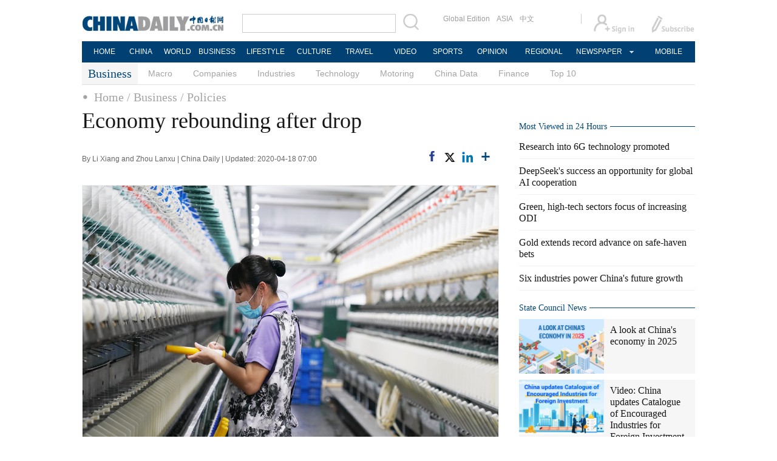

--- FILE ---
content_type: text/html;charset=UTF-8
request_url: http://www.chinadaily.com.cn/a/202004/17/WS5e990d9da3105d50a3d16e20.html
body_size: 12989
content:
<!DOCTYPE html PUBLIC "-//W3C//DTD XHTML 1.0 Transitional//EN" "http://www.w3.org/TR/xhtml1/DTD/xhtml1-transitional.dtd">

<html xmlns="http://www.w3.org/1999/xhtml">
  <head>
    <meta http-equiv="Content-Type" content="text/html; charset=utf-8" />
    <title>Economy rebounding after drop - Chinadaily.com.cn</title>
    <meta name="keywords" content="Q1,economic,growth" />
    <meta name="description" content="China&#39;s economic growth contracted by 6.8 percent in the first quarter, the National Bureau of Statistics said on Friday. " />
    
      <meta property="og:xi" content="0" />
      <meta property="og:title" content="Economy rebounding after drop" />
      <meta property="og:recommend" content="0" />
      <meta property="og:url" content="https://www.chinadaily.com.cn/a/202004/18/WS5e990d9da3105d50a3d16e20.html" />
      <meta property="og:image" content="http://img2.chinadaily.com.cn/images/202004/18/5e9a33b6a3105d502d9f6087.jpeg" />
      
      <meta name="twitter:card" content="summary_large_image" />
      <meta name="twitter:site" content="@ChinaDailyApp" />
      <meta name="twitter:title" content="Economy rebounding after drop" />
      <meta name="twitter:description" content="China&#39;s economic growth contracted by 6.8 percent in the first quarter, the National Bureau of Statistics said on Friday. " />
      
        
        
        
        <meta name="twitter:image:src" content="http://img2.chinadaily.com.cn/images/202004/18/5e9a33b6a3105d502d9f6089.jpeg" />
        
        
        
        <meta name="twitter:image" content="http://img2.chinadaily.com.cn/images/202004/18/5e9a33b6a3105d502d9f6089.jpeg" />
      
      
      
      
      <meta name="shareImg" content="//img2.chinadaily.com.cn/images/202004/18/5e9a33b6a3105d502d9f6087.jpeg" />
      <meta name="msapplication-TileImage" content="https://img2.chinadaily.com.cn/static/common/img/sharelogo2.jpg" />
      <link rel="apple-touch-icon-precomposed" href="https://img2.chinadaily.com.cn/static/common/img/sharelogo2.jpg" />
    
    <link rel="stylesheet" type="text/css" href="//img2.chinadaily.com.cn/static/2017www_business_en/css/bootstrap.min.css" />
    <link rel="stylesheet" type="text/css" href="//img2.chinadaily.com.cn/static/2017www_business_en/css/layout.css?ver=20" />
    <link rel="stylesheet" type="text/css" href="//img2.chinadaily.com.cn/static/2017www_business_en/css/r-content.css?v=134" />
    <link rel="stylesheet" type="text/css" href="//img2.chinadaily.com.cn/static/2017www_business_en/css/r-public.css" />
    <link rel="stylesheet" charset="utf-8" href="//img2.chinadaily.com.cn/static/common/css/share_encontent.css" />
    <script xml:space="preserve" src="//img2.chinadaily.com.cn/static/common/js/html5shiv.js"></script>
    <script xml:space="preserve" src="//img2.chinadaily.com.cn/static/common/js/respond.min.js"></script>
    <link href="//img2.chinadaily.com.cn/h5hack/respond-proxy.html" id="respond-proxy" rel="respond-proxy" />
    <link href="/h5hack/respond.proxy.gif" id="respond-redirect" rel="respond-redirect" />
    <script src="/h5hack/respond.proxy.js" xml:space="preserve"></script>
    <meta name="viewport" content="width=device-width, initial-scale=1.0, minimum-scale=1.0, maximum-scale=1.0, user-scalable=no" />
    <script type="text/javascript" charset="utf-8" rel="stylesheet" xml:space="preserve" src="//img2.chinadaily.com.cn/static/common/js/jquery.min.js"></script>
    <script type="text/javascript" src="//www.chinadaily.com.cn/js/2020/qrcode.min.js" xml:space="preserve"></script><!--二维码生成-->
    <script language="javascript" type="text/javascript" xml:space="preserve" src="//img2.chinadaily.com.cn/static/2017www_business_en/js/bootstrap.min.js"></script>
    <script language="javascript" type="text/javascript" xml:space="preserve" src="//img2.chinadaily.com.cn/static/2017www_business_en/js/content-public.js?v=21"></script>
    <script type="text/javascript" charset="utf-8" rel="stylesheet" xml:space="preserve" src="//img2.chinadaily.com.cn/static/common/js/share.js"></script>
    <script type="text/javascript" charset="utf-8" rel="stylesheet" xml:space="preserve" src="//img2.chinadaily.com.cn/static/common/js/taboolaHead.js"></script>
    <script type="text/javascript" charset="utf-8" rel="stylesheet" xml:space="preserve" src="//img2.chinadaily.com.cn/static/common/js/jweixin-1.0.0.js"></script>
    <script src="//share.chinadaily.com.cn/wxshare/js/jsonps.js" xml:space="preserve"></script>

    <!--[if lt IE 9]>

<style type="text/css">
.zhezhao{
background-color:#ddd;
}
</style>
<![endif]-->
    
      <meta name="articaltype" content="COMPO" />
      <meta name="filetype" content="1" />
      <meta name="publishedtype" content="1" />
      <meta name="pagetype" content="1" />
      <meta name="catalogs" content="59b8d013a3108c54ed7dfcb3" />
      <meta name="contentid" content="WS5e990d9da3105d50a3d16e20" />
      <meta name="publishdate" content="2020-04-18" />
      <meta name="editor" content="杨洋" />
      <meta name="author" content="杨洋" />
      <meta name="source" content="China Daily" />

      <!--来源-->
      <meta name="webterren_speical" content="4" />
      <meta name="sourcetype" content="4" />
    
    
      <!-- NEWSROOM SCRIPT -->
      <script>
        /*  window._newsroom = window._newsroom || [];

        !function (e, f, u) {
          e.async = 1;
          e.src = u;
          f.parentNode.insertBefore(e, f);
        }(document.createElement('script'),
          document.getElementsByTagName('script')[0], '//c2.taboola.com/nr/chinadaily-int/newsroom.js');	*/
      </script>
      <!-- END NEWSROOM SCRIPT -->
    
  </head>
  <body>
    <div id="wx_image" style="display:none;">
      <img src="//www.chinadaily.com.cn/image_e/2020/logo_chinadaily.jpg" />
    </div>
    
      <div class="r-phototitle">
        <!-- AdSame ShowCode: 新版英文2013.10.17 / 新英文内容页-18/2/6 / A1 Begin -->
       <!--   <script type="text/javascript" src="//same.chinadaily.com.cn/s?z=chinadaily&amp;c=2594" charset="gbk" ></script>	-->
        <!-- AdSame ShowCode: 新版英文2013.10.17 / 新英文内容页-18/2/6 / A1 End -->
      </div>
    
    
      <!-- begin响应式遮罩层-->
      <div class="zhezhao"></div>
      <!-- end 响应式遮罩 -->
      <!-- 响应式nav开始 -->
      <nav class="navbartop1">
        <div class="nav-fluid">
          <div class="yinyingceng"></div>
          <button type="button" class="navbutton1 res-m">
            <span class="icon-bar1"></span>
            <span class="icon-bar1"></span>
            <span class="icon-bar1"></span>
          </button>
        </div>
        <div class="img-center res-m">
          <a class="a-center" target="_top" href="//www.chinadaily.com.cn"><img src="//www.chinadaily.com.cn/image_e/2017/logo.png" alt="chinadaily" />
          </a>
        </div>
        <div class="fl-right res-m">
          <a href="//cn.chinadaily.com.cn" target="_top"><img src="//www.chinadaily.com.cn/image_e/2017/cnbut.png" /></a>
        </div>
      </nav>
      <!-- 响应式nav结束 -->
      <ul class="xiao-ul">
        <li><a href="https://newssearch.chinadaily.com.cn/en/search" target="_top"><span>Search</span></a></li>
        <li><a href="https://www.chinadaily.com.cn" target="_top">HOME</a></li>
        <li>
          <a href="https://www.chinadaily.com.cn/china" target="_top">CHINA</a>
        </li>
        <li>
          <a href="https://www.chinadaily.com.cn/world" target="_top">WORLD</a>
        </li>
        <li>
          <a href="https://www.chinadaily.com.cn/business" target="_top">BUSINESS</a>
        </li>
        <li>
          <a href="https://www.chinadaily.com.cn/life" target="_top">LIFESTYLE</a>
        </li>
        <li>
          <a href="https://www.chinadaily.com.cn/culture" target="_top">CULTURE</a>
        </li>
        <li>
          <a href="https://www.chinadaily.com.cn/travel" target="_top">TRAVEL</a>
        </li>
        <li><a href="https://www.chinadaily.com.cn/video" target="_blank">VIDEO</a></li>
        <li>
          <a href="https://www.chinadaily.com.cn/sports" target="_top">SPORTS</a>
        </li>
        <li>
          <a href="https://www.chinadaily.com.cn/opinion" target="_top">OPINION</a>
        </li>
        <li>
          <a href="https://www.chinadaily.com.cn/regional" target="_top">REGIONAL</a>
        </li>
        <li><a href="javascript:void(0)">NEWSPAPER</a></li>
        <li><a href="https://www.chinadaily.com.cn/e/static_e/newmedia" target="_top">MOBILE</a></li>
      </ul>
      <!-- pc头部 -->
      <div class="topBar">
        <div class="logo"><a target="_blank" href="//www.chinadaily.com.cn"><img src="https://www.chinadaily.com.cn/image_e/2016/logo_art.jpg" /></a></div>
        <div class="search">
          <form name="searchform" method="get" action="https://newssearch.chinadaily.com.cn/en/search" onsubmit="return do_search(this)" target="_blank">
            <input name="query" id="searchText" onfocus="clearword(this)" type="text" />
            <span><img src="https://www.chinadaily.com.cn/image_e/2016/fdj_art.gif" style="width:28px;;" onclick="javascript:searchform.submit()" /></span>
          </form>
          <script>
            //<![CDATA[
            function clearword(obj){ 
              obj.value = ''; 
            }
            //]]>
          </script>
        </div>
        <div class="channel">
          <span><a href="http://www.chinadailyglobal.com" target="_blank">Global Edition</a><a href="http://www.chinadailyasia.com/" target="_blank">ASIA</a></span>
          <span><a href="https://cn.chinadaily.com.cn" target="_blank">中文</a><a href="https://language.chinadaily.com.cn" target="_blank" style="display:none;">双语</a><a href="http://www.chinadaily.com.cn/chinawatch_fr/index.html" target="_blank" style="display:none;">Français</a></span>
        </div>
        <div class="topInfo"><a href="https://bbs.chinadaily.com.cn/forum/index.html" target="_blank" style="padding-right: 28px;"><img src="https://www.chinadaily.com.cn/image_e/2016/sign_ico_art.gif" /></a><a href="http://subscription.chinadaily.com.cn/" target="_blank"><img src="https://www.chinadaily.com.cn/image_e/2016/sub_ico_art.gif" /></a></div>
      </div>
      <!-- pc 菜单 -->
      <div class="topNav">
        <ul class="dropdown">
          <li style="width: 60px;"><a href="https://www.chinadaily.com.cn" target="_blank">HOME</a></li>
          <li style=" width:60px;"> <a href="https://www.chinadaily.com.cn/china" target="_blank">CHINA</a></li>
          <li style=" width:65px;">  <a href="https://www.chinadaily.com.cn/world" target="_blank">WORLD</a></li>
          <li style=" width:80px;"> <a href="https://www.chinadaily.com.cn/business" target="_blank">BUSINESS</a></li>
          <li style=" width:80px;"><a href="https://www.chinadaily.com.cn/life" target="_blank">LIFESTYLE</a></li>
          <li style=" width:75px;"> <a href="https://www.chinadaily.com.cn/culture" target="_blank">CULTURE</a></li>
          <li style=" width:75px;">  <a href="https://www.chinadaily.com.cn/travel" target="_blank">TRAVEL</a></li>
          <li style=" width:70px;"><a href="https://www.chinadaily.com.cn/video" target="_blank">VIDEO</a></li>
          <li style=" width:75x;"> <a href="https://www.chinadaily.com.cn/sports" target="_blank">SPORTS</a></li>
          <li style=" width:85px;">  <a href="https://www.chinadaily.com.cn/opinion" target="_blank">OPINION</a></li>
          <li style=" width:90px;"><a href="https://www.chinadaily.com.cn/regional" target="_blank">REGIONAL</a></li>
          <li class="newspaper"><a href="javascript:void(0);">NEWSPAPER</a>
            <ul class="sub_menu">
              <li><a href="http://newspress.chinadaily.net.cn" target="_blank" style="width:110px;">China Daily PDF</a></li>
              <li><a href="https://epaper.chinadaily.com.cn/china" target="_blank" style="width:130px;">China Daily E-paper</a></li>
            </ul>
          </li>
          <li style="width:75px;"><a href="https://www.chinadaily.com.cn/e/static_e/newmedia" target="_blank">MOBILE</a></li>
        </ul>
      </div>
    

    <!-- pc 二级菜单 -->
    <div class="topNav2_art" style="margin-bottom:0px;"> <span>Business</span>
      <ul>    
        <li>
          <a target="_top" shape="rect" href="//www.chinadaily.com.cn/business/economy">Macro</a>
          </li>
        <li>
          <a target="_top" shape="rect" href="//www.chinadaily.com.cn/business/companies">Companies</a>
          </li>
        <li>
          <a target="_top" shape="rect" href="//www.chinadaily.com.cn/business/biz_industries">Industries</a>
          </li>
        <li>
          <a target="_top" shape="rect" href="//www.chinadaily.com.cn/business/tech">Technology</a>
          </li>     
        <li>
          <a target="_top" shape="rect" href="//www.chinadaily.com.cn/business/motoring">Motoring</a>
          </li>
        <li>
          <a target="_top" shape="rect" href="//www.chinadaily.com.cn/business/chinadata">China Data</a>
          </li>
        <li>
          <a target="_top" shape="rect" href="//www.chinadaily.com.cn/business/money">Finance</a>
          </li>
        <li>
          <a target="_top" shape="rect" href="//www.chinadaily.com.cn/business/full_coverage/top1lists">Top 10</a>
          </li>        
      </ul>
    </div>


    <!-- pc 当前栏目 -->
    <div class="topNav3_art"> <span id="bread-nav">
      
        
          <a shape="rect" href="//www.chinadaily.com.cn">Home</a>
          
          
        
      
      
        
          
          <a shape="rect" href="//www.chinadaily.com.cn/business">/ Business</a>
          
        
      
      
        
          
          
          <a shape="rect" href="//www.chinadaily.com.cn/business/economy">/ Policies</a>
        
      
      </span></div>
    <!-- 响应式bread导航 -->
    <ol class="breadcrumb res-m" id="bread-nav1">
      
        
           <li><a shape="rect" href="//www.chinadaily.com.cn">Home</a></li>
          
          
        
      
      
        
          
          <li><a shape="rect" href="//www.chinadaily.com.cn/business">Business</a></li>
          
        
      
      
        
          
          
          <li><a shape="rect" href="//www.chinadaily.com.cn/business/economy">Policies</a></li>
        
      
      <img src="//www.chinadaily.com.cn/image_e/2020/share/share.png" class="share-icon" alt="Share to ..." title="Share to ..." />
    </ol>
    <div class="navholder">    </div>
    <div class="breadholder">    </div>
    <!-- pc 主体开始 -->

    <!-- pc 主体开始 -->
    <div class="main_art">
      <div class="lft_art">

    
      <h1>Economy rebounding after drop</h1>
      <h2></h2>
      <div class="info">
        <span class="info_l">
          By Li Xiang and Zhou Lanxu | 
          China Daily |
          Updated: 2020-04-18 07:00
        </span>
        <span class="info_r">
          <a title="facebook" style="cursor:pointer; " target="_blank" href="https://www.facebook.com/sharer.php?title=Economy rebounding after drop&amp;u=https://www.chinadaily.com.cn/a/202004/18/WS5e990d9da3105d50a3d16e20.html"><img src="https://www.chinadaily.com.cn/image_e/2020/facebook.png" height="17px" /></a>
          <a title="twitter" style="cursor:pointer;" target="_blank" href="https://twitter.com/share?text=Economy rebounding after drop&amp;url=https://www.chinadaily.com.cn/a/202004/18/WS5e990d9da3105d50a3d16e20.html"><img src="https://www.chinadaily.com.cn/image_e/2024/twitter.png" /></a>
          <a title="linkedin" style="cursor:pointer;" target="_blank" href="http://www.linkedin.com/shareArticle?mini=true&amp;title=Economy rebounding after drop&amp;url=https://www.chinadaily.com.cn/a/202004/18/WS5e990d9da3105d50a3d16e20.html"><img src="https://www.chinadaily.com.cn/image_e/2020/linkedin.png" /></a>
          <a title="More" class="more" style="cursor:pointer; "><img src="//www.chinadaily.com.cn/image_e/2017/more_art.gif" /></a>
        </span>

      </div>


      <div class="moreshare">
        <span class="closesharepc">Share<img src="https://www.chinadaily.com.cn/image_e/2020/timg.jpg" width="20px" height="20px" /></span>
        <a title="weibo" style="cursor:pointer;" target="_blank" href="https://service.weibo.com/share/share.php?appkey=2152474398&amp;type=3&amp;title=Economy rebounding after drop&amp;pic=http://img2.chinadaily.com.cn/images/202004/18/5e9a33b6a3105d502d9f6087.jpeg&amp;url=https://www.chinadaily.com.cn/a/202004/18/WS5e990d9da3105d50a3d16e20.html"><img src="https://www.chinadaily.com.cn/image_e/2020/weibo.jpg" /></a>
        <a title="weixin" style="cursor:pointer;"><img src="https://www.chinadaily.com.cn/image_e/2020/weixin.jpg" id="weixinqrcode" /></a>
      </div>
      <div id="qrcode">
        <span>Share - WeChat<img src="https://www.chinadaily.com.cn/image_e/2020/timg.jpg" width="20px" height="20px" /></span>
        <div id="qrcodearea">
        </div>
      </div>
      <div class="share">
        <div class="share-core">
          <a title="weibo" target="_blank" href="https://service.weibo.com/share/share.php?appkey=2152474398&amp;type=3&amp;title=Economy rebounding after drop&amp;pic=http://img2.chinadaily.com.cn/images/202004/18/5e9a33b6a3105d502d9f6087.jpeg&amp;url=https://www.chinadaily.com.cn/a/202004/18/WS5e990d9da3105d50a3d16e20.html"><img src="//www.chinadaily.com.cn/image_e/2020/share/weibo.png" /></a>
          <a title="facebook" target="_blank" href="https://www.facebook.com/sharer.php?title=Economy rebounding after drop&amp;u=https://www.chinadaily.com.cn/a/202004/18/WS5e990d9da3105d50a3d16e20.html"><img src="//www.chinadaily.com.cn/image_e/2020/share/facebook.png" /></a>
          <a title="twitter" target="_blank" href="https://twitter.com/share?text=Economy rebounding after drop&amp;url=https://www.chinadaily.com.cn/a/202004/18/WS5e990d9da3105d50a3d16e20.html"><img src="//www.chinadaily.com.cn/image_e/2020/share/twitter.png" /></a>
          <a title="linkedin" target="_blank" href="http://www.linkedin.com/shareArticle?mini=true&amp;title=Economy rebounding after drop&amp;url=https://www.chinadaily.com.cn/a/202004/18/WS5e990d9da3105d50a3d16e20.html"><img src="//www.chinadaily.com.cn/image_e/2020/share/linkedin.png" /></a>
          <a title="mail" target="_blank" href="mailto:?subject=Shared from Chinadaily.com.cn&amp;body=Economy rebounding after drop%0D%0Ahttps://www.chinadaily.com.cn/a/202004/18/WS5e990d9da3105d50a3d16e20.html"><img src="//www.chinadaily.com.cn/image_e/2020/share/mail.png" /></a>
          <!-- <a title="linkedin" th:href="'http://www.linkedin.com/shareArticle?mini=true&amp;title='+ ${story.title} + '&amp;url=' + ${story.url}" target="_blank"><img src="//www.chinadaily.com.cn/image_e/2020/share/browser.png"  /></a>
<a title="linkedin" th:href="'http://www.linkedin.com/shareArticle?mini=true&amp;title='+ ${story.title} + '&amp;url=' + ${story.url}" target="_blank"><img src="//www.chinadaily.com.cn/image_e/2020/share/more.png"  /></a>		-->
        </div>
        <div class="share-close">
          <span>CLOSE</span>
        </div>
      </div>
      <div id="Content">
        
        
        <figure class="image" style="display: table;"> 
 <img src="//img2.chinadaily.com.cn/images/202004/18/5e9a33b6a3105d502d9f6084.jpeg" data-from="newsroom" data-mimetype="image/jpeg" id="img-5e9a33b6a3105d502d9f6084"> 
 <figcaption style="display: table-caption; caption-side: bottom;">
   A worker works at a workshop of Heilongjiang Kingdom Enterprise Co, Ltd in Qinggang county, Northeast China's Heilongjiang province, April 16, 2020. [Photo/Xinhua] 
 </figcaption> 
</figure> 
<p>China's economy experienced a deep contraction in the first quarter due to disruptions caused by the novel coronavirus outbreak, but major economic indicators improved substantially in March, indicating the country's recovery has gained a firmer footing, officials and economists said on Friday.</p> 
<p>Supportive government policies are expected to intensify in the coming quarters to expand domestic demand by stimulating investment and consumption as the global spread of the virus may bring more headwinds to the world's second-largest economy.</p> 
<p>China's GDP in the first quarter contracted by 6.8 percent from a year earlier, according to the National Bureau of Statistics.</p> 
<p>While it remains unclear whether the government will still set a GDP growth target for the year, economists said China's policy priority for the next step needs to focus on stimulating demand and stabilizing employment to facilitate a sustainable economic recovery.</p> 
<p>More proactive fiscal policies and more accommodative monetary policies are needed to prevent the economy from experiencing a second wave of disruptions caused by the global economic downturn amid the COVID-19 outbreak, they added.</p> 
<p>The country's industrial production shrank by 8.4 percent year-on-year in the first quarter, but the decline narrowed from a 13.5 percent drop in the first two months, according to the NBS.</p> 
<p>Fixed-asset investment, which includes infrastructure and real estate investment, declined by 16.1 percent year-on-year during the first quarter, compared with a 24.5 percent plunge in the first two months.</p> 
<p>The outbreak created a severe blow to the country's economy in the first quarter, but major economic indicators rebounded in March and the country's economic performance will improve further in the second quarter, NBS spokesman Mao Shengyong said at a news conference in Beijing on Friday.</p> 
<p>The government will step up policy support to expand domestic demand by increasing effective investment and releasing consumption potential. More tax relief and financial aid will be offered to businesses to help them resume production and make it through the difficult times, Mao said.</p> 
<p>The Chinese stock market rose on Friday with the benchmark Shanghai Composite Index up by 0.66 percent to close at 2,838.49 points as the first-quarter economic contraction was broadly in line with investors' expectations.</p> 
<p>Lian Ping, chief economist at Zhixin Investment, said the government needs to intensify policy support to prevent the economy from suffering a second wave of blows from the global economic downturn and possible collapse of external demand.</p> 
<p>Chinese companies, including exporters, have seen an increase in cancellations of orders. While most large enterprises have resumed production, according to NBS calculations, many smaller companies are still struggling to resume work under rising financial difficulties and labor shortages.</p> 
<p>"As overseas demand is shrinking dramatically, China's policy focus in the future should be on expanding domestic demand, and consumption is the most important area. More favorable policies are needed to stimulate consumption in durable goods including houses and automobiles," Lian said.</p> 
<p>Retail sales dropped by 19 percent year-on-year in the first quarter, which indicated that domestic demand remains relatively weak and there is still room for policies to effectively boost households' consumption, economists said.</p> 
<p>Urban household income declined by 3.9 percent year-on-year in the first quarter. The urban unemployment rate was 5.9 percent in March, down by 0.3 percentage point from February, according to the NBS.</p> 
<p>"More support needs to be given to households as the decline of residents' income and risks associated with unemployment could affect households' long-term consumption," said Wu Chaoming, chief economist at Chasing Securities.</p> 
<p>Steven Zhang, chief economist at Morgan Stanley Huaxin Securities, said the government will continue to increase fiscal spending by issuing special treasury bonds and raising the budget deficit ratio to provide more financing for major investment projects.</p> 
<p>Meanwhile, the People's Bank of China, the central bank, will coordinate with the proactive fiscal policy to continue injecting more liquidity in the financial market and cutting interest rates to lower business financing cost, Zhang said.</p> 
<p>The country's total financing reached a record level of 5.2 trillion yuan ($735 billion) in March, increasing 11.5 percent year-on-year, which was the fastest single-month growth in history. Credit growth is a positive sign that the Chinese economy is recovering as more companies are borrowing to facilitate their production resumption, economists said.</p>
        
      </div>
      
      
      
    

      <div class="selectpage">
        <!--移动分页-->
        
      </div>
    

        <!-- show more -->

        <!-- <div class="mb50">
<img src="img/more.jpg" width="685" height="23" /> </div> -->

        <!-- <th:block th:include="@{|/|}+'common/2017en' :: comments"/>	-->
        <!-- Related Stories -->

        <div class="mb20">
          <div class="bt2" style="margin-bottom:5px;"><b>Related Stories</b></div>
          <ul class="lis_art2">
            
              <li><a shape="rect" href="//www.chinadaily.com.cn/a/202003/04/WS5e5edcc1a31012821727c0b6.html">World CEOs optimistic about China&#39;s economic outlook</a></li>
            
            
              <li><a shape="rect" href="//www.chinadaily.com.cn/a/202004/09/WS5e8e8d59a310e232631a4f80.html">Experts say China&#39;s growth opportunity promising despite virus-fueled headwinds</a></li>
            
            
              <li><a shape="rect" href="//www.chinadaily.com.cn/a/202001/18/WS5e222521a310128217271cfd.html">NBS: Growth of 6.1% shows nation’s resilience</a></li>
            
            
              <li><a shape="rect" href="//www.chinadaily.com.cn/a/202004/16/WS5e97bd68a3105d50a3d1699b.html">Epidemic accelerates shift toward clean fuels</a></li>
            
            
              <li><a shape="rect" href="//www.chinadaily.com.cn/a/201910/25/WS5db2598fa310cf3e3557394b.html">Economic shift creates promising dynamic</a></li>
            
          </ul>
        </div>

        <div class="mb20 r-phototitle">
          <div class="bt2" style="margin-bottom:15px;">
            <b>  
              
                <a target="_top" shape="rect" href="//www.chinadaily.com.cn/business/businessphotos">Photo</a>
              
            </b>
          </div>
          
            <div class="photo_art">
              
                <div class="p_art">
                  <span><a shape="rect" href="//www.chinadaily.com.cn/a/202512/05/WS69329bf5a310d6866eb2d1a5.html"><img width="227" height="158" src="//img2.chinadaily.com.cn/images/202512/05/69329bf5a310d68600f39ad0.jpeg" /></a></span><a class="t_art" shape="rect" href="//www.chinadaily.com.cn/a/202512/05/WS69329bf5a310d6866eb2d1a5.html">China Eastern launches world's longest flight</a>
                </div>
              
              
                <div class="p_art">
                  <span><a shape="rect" href="//www.chinadaily.com.cn/a/202512/05/WS69326b0da310d6866eb2d11c.html"><img width="227" height="158" src="//img2.chinadaily.com.cn/images/202512/05/69326b0da310d68600f392d5.jpeg" /></a></span><a class="t_art" shape="rect" href="//www.chinadaily.com.cn/a/202512/05/WS69326b0da310d6866eb2d11c.html">Hainan winter trade fair promotes tropical agriculture</a>
                </div>
              
              
                <div class="p_art">
                  <span><a shape="rect" href="//www.chinadaily.com.cn/a/202511/28/WS69296a36a310d6866eb2bf5a.html"><img width="227" height="158" src="//img2.chinadaily.com.cn/images/202512/08/69363e2ba310d68600f3b88b.png" /></a></span><a class="t_art" shape="rect" href="//www.chinadaily.com.cn/a/202511/28/WS69296a36a310d6866eb2bf5a.html">'A date with China' media tour makes stop at 'Futian Wings'</a>
                </div>
              
              
                <div class="p_art" style="clear:both;">
                  <span><a shape="rect" href="//www.chinadaily.com.cn/a/202511/27/WS6927f533a310d6866eb2bb7b.html"><img width="227" height="158" src="//img2.chinadaily.com.cn/images/202511/28/6928f4b7a310d68600f3251a.jpeg" /></a></span><a class="t_art" shape="rect" href="//www.chinadaily.com.cn/a/202511/27/WS6927f533a310d6866eb2bb7b.html">Shenzhen pioneers brain science tech to shape future industries</a>
                </div>
              
              
                <div class="p_art">
                  <span><a shape="rect" href="//www.chinadaily.com.cn/a/202511/25/WS6925094fa310d6866eb2b38e.html"><img width="227" height="158" src="//img2.chinadaily.com.cn/images/202511/25/6925094fa310d68600f2e4f1.jpeg" /></a></span><a class="t_art" shape="rect" href="//www.chinadaily.com.cn/a/202511/25/WS6925094fa310d6866eb2b38e.html">Charting distinctive path for beauty brands</a>
                </div>
              
              
                <div class="p_art">
                  <span><a shape="rect" href="//www.chinadaily.com.cn/a/202511/11/WS6912cac6a310fc20369a46db.html"><img width="227" height="158" src="//img2.chinadaily.com.cn/images/202511/11/6912cac6a310fc20ea9149b8.jpeg" /></a></span><a class="t_art" shape="rect" href="//www.chinadaily.com.cn/a/202511/11/WS6912cac6a310fc20369a46db.html">China Post strives to ensure package delivery for 'Double Eleven' online shopping festival</a>
                </div>
              
            </div>
          
        </div>
      </div>

      <!-- pc 右侧开始 -->
      <div class="mai_r">
        
      <div class="mb20">
        <!-- AdSame ShowCode: 新版英文2013.10.17 / 新英文内容页-18/2/6 / C1 Begin -->
       <!--   <script type="text/javascript" src="//same.chinadaily.com.cn/s?z=chinadaily&amp;c=2599" charset="gbk" ></script>	-->
        <!-- AdSame ShowCode: 新版英文2013.10.17 / 新英文内容页-18/2/6 / C1 End -->
      </div>
    
        <!-- Most Viewed in 24 Hours -->
        <div class="bt2 h24" id="24hours" style="margin-bottom:5px;"> <b><a href="javascript:void(0)" shape="rect">Most Viewed in 24 Hours</a></b></div>
        <ul class="lisBox">
          <script src="//www.chinadaily.com.cn/html/topnews/59b8d00fa3108c54ed7dfc0a.js" xml:space="preserve"></script>
          <script xml:space="preserve">
            /*<![CDATA[*/
            var num;
            document.write('<ul class=\"lisBox\">');
            for(var i=0;i<5;i++){
              num=i+1;
              document.write('<li><a href="'+cd_json[i].url+'" target="_blank">'+cd_json[i].title+'</a></li>');
            }
            document.write('</ul>');
            /*]]>*/
          </script>
        </ul>
        
      <div class="mb20">
        <!-- AdSame ShowCode: 新版英文2013.10.17 / 新英文内容页-18/2/6 / E1 Begin -->
       <!--   <script type="text/javascript" src="//same.chinadaily.com.cn/s?z=chinadaily&amp;c=2600" charset="gbk" ></script>	-->
        <!-- AdSame ShowCode: 新版英文2013.10.17 / 新英文内容页-18/2/6 / E1 End -->
      </div>
    
        
      <!--   <div id="taboola-right-rail-thumbnails"></div>	-->
      <script type="text/javascript">
        /*   window._taboola = window._taboola || [];
        _taboola.push({
          mode: 'alternating-thumbnails-rr',
          container: 'taboola-right-rail-thumbnails',
          placement: 'Right Rail Thumbnails',
          target_type: 'mix'
        });	*/
      </script>
    
        <!--State Counsil News 5a30ea16a3108bc8c67304a4-->
        <div class="bt2 lunbor-600"><b>
          <a href="http://english.gov.cn/" target="_blank" shape="rect">State Council News</a>
          </b></div>
        <div class="tw4Box lunbor-600">
          
            
              <div class="tw4">
                <div class="tw4_p"><a target="_blank" shape="rect" href="https://english.www.gov.cn/policies/featured/202601/19/content_WS696df26bc6d00ca5f9a08a8e.html"><img width="140" height="90" src="//img2.chinadaily.com.cn/images/202601/19/696df81da310d68600f65b4b.jpeg_w140" /></a></div>
                <div class="tw4_t"><a target="_blank" shape="rect" href="https://english.www.gov.cn/policies/featured/202601/19/content_WS696df26bc6d00ca5f9a08a8e.html" id="SCN0">A look at China's economy in 2025</a></div>
              </div>
            
            
              <div class="tw4">
                <div class="tw4_p"><a target="_blank" shape="rect" href="https://english.www.gov.cn/policies/featured/202601/15/content_WS6968badec6d00ca5f9a0894a.html"><img width="140" height="90" src="//img2.chinadaily.com.cn/images/202601/15/6968bcd6a310d68600f6269a.jpeg_w140" /></a></div>
                <div class="tw4_t"><a target="_blank" shape="rect" href="https://english.www.gov.cn/policies/featured/202601/15/content_WS6968badec6d00ca5f9a0894a.html" id="SCN1">Video: China updates Catalogue of Encouraged Industries for Foreign Investment</a></div>
              </div>
            
          
        </div>
        <div style="clear:both:float:none;">

        </div>
        <!-- Top 10 -->
        <div class="bt2"><b> 
          <a shape="rect">Top 10</a><!--
<cms:column th:attr="columnId='59b8d01ba3108c54ed7dfd7a'">
<a th:href="${column.prUrl}" target="_top" th:text="${column.name}"></a>
</cms:column>-->
          <!-- 更多按钮 -->
          <a href="#" shape="rect"><span class="jiahao"></span></a>
          </b></div>
        <div class="tw8"> 
          
            
              <a target="_blank" shape="rect" href="//www.chinadaily.com.cn/a/202406/21/WS6674afc1a31095c51c50a077.html"><img width="290" height="187" src="//img2.chinadaily.com.cn/images/202406/21/6674afc1a31095c551b3cc26.jpeg" /></a>
              <span class="tw8_t"><a target="_blank" shape="rect" href="//www.chinadaily.com.cn/a/202406/21/WS6674afc1a31095c51c50a077.html">Top 10 countries attracting Chinese tourists</a></span>
              
            
            
        </div>

        <!-- Editor's picks -->
        <div class="bt2"><b>
          <a target="_top" shape="rect" href="//www.chinadaily.com.cn/business/focus">Business focus</a>
          
          <!-- 更多按钮 -->
          <a href="#" shape="rect"><span class="jiahao"></span></a>
          </b></div>
        <div class="tw4Box">
          
            
              <div class="tw4">
                <div class="tw4_p">
                  <a shape="rect" href="//www.chinadaily.com.cn/a/202601/12/WS696451a0a310d6866eb332fa.html">
                    <img width="140" height="90" src="//img2.chinadaily.com.cn/images/202601/12/696451a0a310d68600f5e8fa.png" />
                  </a>
                </div>
                <div class="tw4_t"><a shape="rect" href="//www.chinadaily.com.cn/a/202601/12/WS696451a0a310d6866eb332fa.html">Develop silver economy to lift well-being of seniors</a></div>
              </div>
            
            
              <div class="tw4">
                <div class="tw4_p">
                  <a shape="rect" href="//www.chinadaily.com.cn/a/202601/12/WS6964505da310d6866eb332ea.html">
                    <img width="140" height="90" src="//img2.chinadaily.com.cn/images/202601/12/6964505da310d68600f5e864.jpeg" />
                  </a>
                </div>
                <div class="tw4_t"><a shape="rect" href="//www.chinadaily.com.cn/a/202601/12/WS6964505da310d6866eb332ea.html">Economy remains stable, resilience set to persist</a></div>
              </div>
            
          
        </div>
        
      <div class="mb20">
        <!-- AdSame ShowCode: 新版英文2013.10.17 / 新英文内容页-18/2/6 / C2 Begin -->
       <!--   <script type="text/javascript" src="//same.chinadaily.com.cn/s?z=chinadaily&amp;c=2601" charset="gbk" ></script>	-->
        <!-- AdSame ShowCode: 新版英文2013.10.17 / 新英文内容页-18/2/6 / C2 End -->
      </div>
    
        <!--China Data  -->
        <div class="bt2"><b>
          
            <a target="_top" shape="rect" href="//www.chinadaily.com.cn/business/chinadata">China Data</a>
          

          </b></div>
        <div class="tw8"> 
          
            
              <a target="_blank" shape="rect" href="//www.chinadaily.com.cn/a/202601/22/WS6971bdc9a310d6866eb352f2.html"><img width="290" height="187" src="//img2.chinadaily.com.cn/images/202601/22/6971bdc9a310d68600f69222.png" /></a>
              <span class="tw8_t"><a target="_blank" shape="rect" href="//www.chinadaily.com.cn/a/202601/22/WS6971bdc9a310d6866eb352f2.html">Key indicators: China's economic growth in 2025</a></span>
              
            
               
        </div>


        <!-- Q&amp;A With CEO -->
        <div class="bt2"><b>
          
            <a target="_top" shape="rect" href="//www.chinadaily.com.cn/business/soe">SOEs</a>
          
          <!-- 更多按钮 -->
          <a href="#" shape="rect"><span class="jiahao"></span></a>
          </b></div>
        <div class="tw4Box">
          
            
              <div class="tw4">
                <div class="tw4_p">
                  <a shape="rect" href="//www.chinadaily.com.cn/a/202511/11/WS69129549a310fc20369a45f2.html">
                    <img width="140" height="90" src="//img2.chinadaily.com.cn/images/202511/11/69129549a310fc20ea9144aa.jpeg" />
                  </a>
                </div>
                <div class="tw4_t"><a shape="rect" href="//www.chinadaily.com.cn/a/202511/11/WS69129549a310fc20369a45f2.html">Fund for SOEs in place to spur innovation</a></div>
              </div>
            
            
              <div class="tw4">
                <div class="tw4_p">
                  <a shape="rect" href="//www.chinadaily.com.cn/a/202510/30/WS690329b0a310f735438b7dbe.html">
                    <img width="140" height="90" src="//img2.chinadaily.com.cn/images/202510/30/690329b0a310f735017fc311.jpeg" />
                  </a>
                </div>
                <div class="tw4_t"><a shape="rect" href="//www.chinadaily.com.cn/a/202510/30/WS690329b0a310f735438b7dbe.html">Special fund to support strategic emerging industries launched in Beijing</a></div>
              </div>
            
          
        </div>


        <!--Special  -->
        <div class="bt2"><b>
          <a target="_top" shape="rect" href="//www.chinadaily.com.cn/business/full_coverage">Special</a>
          
          <!-- 更多按钮 -->
          <a href="#" shape="rect"><span class="jiahao"></span></a>
          </b></div>
        <div class="tw6Box">
          
            
              
                <div class="tw6">
                  <span class="tw6_p"><a shape="rect" href="//www.chinadaily.com.cn/a/202601/19/WS696d9701a310d6866eb3477a.html"><img width="140" height="90" src="//img2.chinadaily.com.cn/images/202601/19/696d9701a310d68600f650da.jpeg" /></a></span>
                  <span class="tw6_t"><a shape="rect" href="//www.chinadaily.com.cn/a/202601/19/WS696d9701a310d6866eb3477a.html">Davos 2026</a></span>
                </div>
              
              
            
            
              
              
                <div class="tw6" style="margin-right:0px;">
                  <span class="tw6_p"><a shape="rect" href="//www.chinadaily.com.cn/a/202512/03/WS692fce88a310d6866eb2cab6.html"><img width="140" height="90" src="//img2.chinadaily.com.cn/images/202512/03/692fce88a310d68600f36ceb.jpeg" /></a></span>
                  <span class="tw6_t"><a shape="rect" href="//www.chinadaily.com.cn/a/202512/03/WS692fce88a310d6866eb2cab6.html">International Services Shanghai</a></span>
                </div>
              
            
          
        </div>


      </div>  
    </div>

    
      <link rel="stylesheet" type="text/css" href="//img2.chinadaily.com.cn/static/common/css/public_eu.css?v=1222513143" />
      <!-- 响应式回顶部 -->
      <div data-am-widget="gotop" class="am-gotop am-gotop-fixed WIDGET-58db5c3d3f6a4d70c2315464 gotop am-no-layout am-active res-m">
        <span class="am-gotop-title">Top</span>
        <i class="am-gotop-icon am-icon-arrow-up gotop"></i>
      </div>
      <!-- 响应式回顶部结束 -->
      <!--pc回顶部-->
      <div class="hui-dingbu">
        <div class="ding-nei"><a href="">BACK TO THE TOP</a></div>
      </div>
      <!--show mobile手机显示pc页面返回mobile部分-->
      <div class="mobileView" id="mobileView">
        <div class="mobileView-language">
          <div class="mobileView-button mvl-english">
            English
          </div>
          <div class="mobileView-button mvl-chinese">
            <a href="https://cn.chinadaily.com.cn" target="_blank">中文</a>
          </div></div>
        <div class="mobileView-button mobileView-phone" onclick="transView()"><img src="//img2.chinadaily.com.cn/static/common/img/showmobilee.png" /></div>
      </div>

      <!--show mobile手机显示pc页面返回mobile部分- end -->
      <!--底部-->
      <div class="dibu-one"></div>
      <!--底部2-->
      <div class="topNav_art2">
        <ul class="dropdown" style="width:1010px; margin:0 auto;">
          <li style="width: 55px;"><a href="https://www.chinadaily.com.cn" target="_blank">HOME</a></li>
          <li style=" width:55px;"> <a href="https://www.chinadaily.com.cn/china" target="_blank">CHINA</a></li>
          <li style=" width:65px;">  <a href="https://www.chinadaily.com.cn/world" target="_blank">WORLD</a></li>
          <li style=" width:75px;"> <a href="https://www.chinadaily.com.cn/business" target="_blank">BUSINESS</a></li>
          <li style=" width:75px;"><a href="https://www.chinadaily.com.cn/life" target="_blank">LIFESTYLE</a></li>
          <li style=" width:70px;"> <a href="https://www.chinadaily.com.cn/culture" target="_blank">CULTURE</a></li>
          <li style=" width:70px;">  <a href="https://www.chinadaily.com.cn/travel" target="_blank">TRAVEL</a></li>
          <li style=" width:75px;"><a href="https://www.chinadaily.com.cn/video" target="_blank">VIDEO</a></li>
          <li style=" width:65px;"> <a href="https://www.chinadaily.com.cn/sports" target="_blank">SPORTS</a></li>
          <li style=" width:70px;">  <a href="https://www.chinadaily.com.cn/opinion" target="_blank">OPINION</a></li>
          <li style=" width:70px;"><a href="https://www.chinadaily.com.cn/regional" target="_blank">REGIONAL</a></li>
          <li class="newspaper"><a href="javascript:void(0);">NEWSPAPER</a>
            <ul class="sub_menu">
              <li><a href="http://newspress.chinadaily.net.cn" target="_blank" style="width:110px;">China Daily PDF</a></li>
              <li><a href="https://epaper.chinadaily.com.cn/china" target="_blank" style="width:130px;">China Daily E-paper</a></li>
            </ul>
          </li>
          <li><a href="https://www.chinadaily.com.cn/e/static_e/newmedia" target="_blank">MOBILE</a></li>
        </ul>
      </div>
      <!--底部3-->
      <div class="dibu-three">
        <div class="dibu-three-nei">
          <div class="three-left">
            <div class="lo-g"><a target="_blank" href="https://www.chinadaily.com.cn"><img src="https://www.chinadaily.com.cn/image_e/2016/sub/a-1.jpg" /></a></div>

            <div class="lo-a">Copyright 1994 - <script>
              //<![CDATA[
              var oTime = new Date();
              document.write(oTime.getFullYear());
              //]]>
              </script>. All rights reserved. The content (including but not limited to text, photo, multimedia information, etc) published in this site belongs to China Daily Information Co (CDIC). Without written authorization from CDIC, such content shall not be republished or used in any form. Note: Browsers with 1024*768 or higher resolution are suggested for this site.</div>

            <div class="lo-c"><span style="display:none;">License for publishing multimedia online <b><a href="//www.chinadaily.com.cn/2009image_e/permit2010.jpg" target="_blank">0108263</a></b></span><br />
              <br />
              Registration Number: 130349 <img src="//www.chinadaily.com.cn/image_e/2016/sub/a-2.jpg" /></div>
          </div>

          <div class="three-midd">
            <div class="midd-a"><a href="https://www.chinadaily.com.cn/e/static_e/about" target="_blank">About China Daily</a></div>

            <div class="midd-a"><a href="https://www.chinadaily.com.cn/e/static_e/advertiseonsite" target="_blank">Advertise on Site</a></div>

            <div class="midd-a"><a href="https://www.chinadaily.com.cn/e/static_e/contact" target="_blank">Contact Us</a></div>

            <div class="midd-a"><a href="http://chinadaily.zhiye.com/" target="_blank">Job Offer</a></div>

            <div class="midd-a"><a href="https://www.chinadaily.com.cn/static_e/Expat_Employment.html" target="_blank">Expat Employment</a></div>
          </div>

          <div class="three-right">
            <div class="right-a">FOLLOW US</div>

            <div class="right-b"><span><a href="http://www.facebook.com/chinadaily" target="_blank"><img src="https://www.chinadaily.com.cn/image_e/2016/sub/a-3.jpg" border="0" /></a></span> 

              <span><a href="https://twitter.com/ChinaDailyUSA" target="_blank"><img src="https://www.chinadaily.com.cn/image_e/2024/a-5.jpg?ver=2" border="0" /></a></span></div>
          </div>
        </div>
      </div>
      <!-- 响应式foot -->
      <footer class="mobile-foot">
        <div class="mobile-miscs res-m">
          <div class="showDesktop"><span class="showDesktop-English"><img src="//img2.chinadaily.com.cn/static/common/img/mEnglish.png" /></span>
            <span class="showDesktop-Chinese"><a href="//cn.chinadaily.com.cn"><img src="//img2.chinadaily.com.cn/static/common/img/mChinese.png" /></a></span>
            <span class="showDesktop-Desktop" id="showpc" onclick="transView()"><img src="//img2.chinadaily.com.cn/static/common/img/showDesktop.png" /></span></div>
          <p class="footer-p">
            Copyright 1994 - <script>
            //<![CDATA[ 
            var oTime = new Date();
            document.write(oTime.getFullYear());
            //]]>
            </script>. All rights reserved. The content (including but not limited to text, photo, multimedia information, etc) published in this site belongs to China Daily Information Co (CDIC). Without written authorization from CDIC, such content shall not be republished or used in any form.
          </p>
        </div>
      </footer>
      <!-- 响应式foot 结束-->
      <script type="text/javascript">
        //<![CDATA[
        var toggleBtn = document.getElementById('showpc');
        var vp = document.querySelector('meta[name=viewport]');
        var vpHtml = document.getElementById('showpc');
        vpHtml.style.display = 'display';
        var flag = 0;
        function transView(){
          var x = (flag) ? 'initial-scale=1' : 'width=1200';
          var  relax = (flag) ? 'none' : 'block';
          vp.setAttribute('content', x);
          document.getElementById("mobileView").style.display=relax;

          flag^=1;
        };
        /*toggleBtn.addEventListener('click',transView())*/

        //]]>
      </script> 
    

    <div class="share">
      <div class="share-core">
        <a title="weibo" shape="rect" href="http://v.t.sina.com.cn/share/share.php?appkey=2152474398&amp;type=3&amp;title=Economy rebounding after drop&amp;pic=http://img2.chinadaily.com.cn/images/202004/18/5e9a33b6a3105d502d9f6087.jpeg&amp;url=https://www.chinadaily.com.cn/a/202004/18/WS5e990d9da3105d50a3d16e20.html"><img src="//www.chinadaily.com.cn/image_e/2020/share/weibo.png" /></a>
        <a title="facebook" target="_blank" shape="rect" href="https://www.facebook.com/sharer.php?title=Economy rebounding after drop&amp;u=https://www.chinadaily.com.cn/a/202004/18/WS5e990d9da3105d50a3d16e20.html"><img src="//www.chinadaily.com.cn/image_e/2020/share/facebook.png" /></a>
        <a title="twitter" target="_blank" shape="rect" href="https://twitter.com/share?text=Economy rebounding after drop&amp;url=https://www.chinadaily.com.cn/a/202004/18/WS5e990d9da3105d50a3d16e20.html"><img src="//www.chinadaily.com.cn/image_e/2020/share/twitter.png" /></a>
        <a title="linkedin" target="_blank" shape="rect" href="http://www.linkedin.com/shareArticle?mini=true&amp;title=Economy rebounding after drop&amp;url=https://www.chinadaily.com.cn/a/202004/18/WS5e990d9da3105d50a3d16e20.html"><img src="//www.chinadaily.com.cn/image_e/2020/share/linkedin.png" /></a>
        <a title="mail" target="_blank" shape="rect" href="mailto:?subject=Shared from Chinadaily.com.cn&amp;body=Economy rebounding after drop%0D%0Ahttps://www.chinadaily.com.cn/a/202004/18/WS5e990d9da3105d50a3d16e20.html"><img src="//www.chinadaily.com.cn/image_e/2020/share/mail.png" /></a>
        <!-- <a title="linkedin" th:href="'http://www.linkedin.com/shareArticle?mini=true&amp;title='+ ${story.title} + '&amp;url=' + ${story.url}" target="_blank"><img src="//www.chinadaily.com.cn/image_e/2020/share/browser.png"  /></a>
<a title="linkedin" th:href="'http://www.linkedin.com/shareArticle?mini=true&amp;title='+ ${story.title} + '&amp;url=' + ${story.url}" target="_blank"><img src="//www.chinadaily.com.cn/image_e/2020/share/more.png"  /></a>		-->
      </div>
      <div class="share-close">
        <span>CLOSE</span>
      </div>
    </div>
    
      <div style="display:none">
        <script type="text/javascript">
          //<![CDATA[
          document.write(unescape("%3Cscript src='//cl2.webterren.com/webdig.js?z=16' type='text/javascript'%3E%3C/script%3E"));
          //]]>
        </script>
        <script type="text/javascript">
          //<![CDATA[
          wd_paramtracker("_wdxid=000000000000000000000000000000000000000000")
          //]]>
        </script>
      </div>
      <!--心动统计系统 -->
      <script src="https://xd.cdurl.cn/xdsens/autotrack.js" type="text/javascript" data-config="{'host':'//xd.cdurl.cn/receiver', 'project':'Chinadailyvideo','token':'a5a00812e91149238d371a308cb61e40'}"></script>
    
    
      <div style="display:none;">
        <!--  <script src="//s13.cnzz.com/stat.php?id=3089622&amp;web_id=3089622" language="JavaScript"></script>	-->
        <!-- Start Alexa Certify Javascript -->
        <!--  <script type="text/javascript">
//<![CDATA[
_atrk_opts = { atrk_acct:"uM+9j1a8Dy00qn", domain:"chinadaily.com.cn",dynamic: true};
(function() { var as = document.createElement('script'); as.type = 'text/javascript'; as.async = true; as.src = "https://certify-js.alexametrics.com/atrk.js"; var s = document.getElementsByTagName('script')[0];s.parentNode.insertBefore(as, s); })();
//]]>
</script>
<noscript><img src="https://certify.alexametrics.com/atrk.gif?account=uM+9j1a8Dy00qn" style="display:none" height="1" width="1" alt="" /></noscript>	-->
        <!-- End Alexa Certify Javascript -->  
      </div>

    

    <div id="SCN">&#160;</div>

    <!--State Council-->
    <script type="text/javascript" xml:space="preserve">
      //<![CDATA[
      function iFrameScn(){
        var oHref0 = document.getElementById("SCN0").getAttribute("href");
        var oHref1 = document.getElementById("SCN1").getAttribute("href"); 
        var oDiv =  document.getElementById("SCN");

        var oScnIframe = "<iframe src='" + oHref0 + "' style='display:none' ></iframe>" +"<iframe src='"+oHref1+"' style='display:none' ></iframe>";


        oDiv.innerHTML = oScnIframe;

      }
      iFrameScn();
      //]]>
    </script>

    <script type="text/javascript" xml:space="preserve">  
      //<![CDATA[
      jq(document).ready(function () {
        function is_weixin(){
          var ua = navigator.userAgent.toLowerCase();
          if(ua.match(/MicroMessenger/i)=="micromessenger") {
            return true;
          } else {
            return false;
          }
        }
        var url =location.href;
        if(is_weixin()){
          jq.post('https://share.chinadaily.com.cn/wxshare/api/wxinit', {url:url}, function(data){
            wx.config({
              debug: false,
              appId: data.appid,
              timestamp: data.timestamp,
              nonceStr: data.noncestr,
              signature: data.sign,
              jsApiList: ['onMenuShareTimeline','onMenuShareAppMessage']
            }),
              wx.ready(function(){
              wx.onMenuShareTimeline({
                title: 'Economy rebounding after drop',
                link: url,
                imgUrl: 'http://img2.chinadaily.com.cn/images/202004/18/5e9a33b6a3105d502d9f608b.jpeg'
              });
              var data = {
                title: 'Economy rebounding after drop',
                desc: 'China\'s economic growth contracted by 6.8 percent in the first quarter, the National Bureau of Statistics said on Friday. ',
                link: url,
                imgUrl: 'http://img2.chinadaily.com.cn/images/202004/18/5e9a33b6a3105d502d9f608b.jpeg'
              };
              wx.onMenuShareAppMessage(data);
            }),
              wx.error(function(res){
              console.log("微信验证失败!");
            })
          });
        }

      });
      //]]>
    </script>
  </body>
 
       <script>
    //<![CDATA[
    document.addEventListener("DOMContentLoaded", function() {
      // 获取div#Content中的所有iframe
      const contentDiv = document.getElementById('Content');
      if (contentDiv) {
        const targetIframes = contentDiv.querySelectorAll("iframe");
        
        // 遍历并执行调整函数
        targetIframes.forEach(iframe => {
          adjustIframeContainerSize(iframe);
        });
      } else {
        console.warn('未找到div#Content元素');
      }
    });

    function adjustIframeContainerSize(iframe) {
      if (!iframe) {
        console.warn('未找到 iframe 元素');
        return;
      }

      // 获取iframe的ID
      const iframeId = iframe.id.replace(/[^a-zA-Z]/g, "");
      console.log(iframeId)
      let vr;

      // 根据不同ID设置不同的ra值
      if (iframeId === 'playerFrameN') {
        // 从src中提取ra参数
        const iframeSrc = iframe.src;
        console.log("当前 iframe 的 src:", iframeSrc);
        
        try {
          const videoUrl = new URL(iframeSrc);
          vr = videoUrl.searchParams.get("ra") || "16:9";
        } catch (e) {
          console.error("解析URL失败:", e);
          vr = "16:9"; // 解析失败时使用默认值
        }
      } else if (iframeId === 'playerFrameV') {
        // 固定为9:16
        vr = "9:16";
      } else if (iframeId === 'playerFrameP') {
        // 固定为16:9
        vr = "16:9";
      } else {
        // 对于其他ID的iframe，使用默认比例
        console.log(`未处理的iframe ID: ${iframe.id}，使用默认比例`);
        vr = "16:9";
        return; // 如果不需要处理其他ID的iframe，可以取消此行注释
      }

      console.log(`iframe ID: ${iframe.id}，使用的比例值:`, vr);

      // 解析宽高比
      const ratioParts = vr.split(":").map(Number);
      if (ratioParts.length !== 2 || isNaN(ratioParts[0]) || isNaN(ratioParts[1])) {
        console.error("无效的比例值，使用默认16:9");
        ratioParts = [16, 9];
      }
      const [videoW, videoH] = ratioParts;
      const videoRatio = videoW / videoH;

      // 调整iframe尺寸
      const parent = iframe.parentElement;
      if (!parent) {
        console.warn('iframe没有父元素');
        return;
      }
      
      const parentWidth = parent.offsetWidth;
      
      function isMobileDevice() {
        return /Harmony|OpenHarmony|Android|webOS|iPhone|iPad|iPod|BlackBerry|IEMobile|Opera Mini/i.test(navigator.userAgent);
      }

      function updateContainerWidth() {
        if (isMobileDevice()) {
          console.log("这是移动设备");
          iframe.style.width = parentWidth + "px";
          iframe.style.height = parentWidth / videoRatio + "px";
        } else {
          console.log("这是PC/桌面设备");
          if (videoRatio > 1) {
            iframe.style.width = parentWidth + "px";
            iframe.style.height = parentWidth / videoRatio + "px";
          } else {
            iframe.style.width = parentWidth * 0.6 + "px";
            iframe.style.height = (parentWidth * 0.6) / videoRatio + "px";
          }
        }
        console.log(`width: ${iframe.style.width}, height: ${iframe.style.height}`);
      }

      updateContainerWidth();
      iframe.addEventListener("load", updateContainerWidth);
      // 监听窗口大小变化，重新调整尺寸
      window.addEventListener("resize", updateContainerWidth);
    }
    //]]>
</script>
    
</html>


--- FILE ---
content_type: application/javascript
request_url: http://www.chinadaily.com.cn/html/topnews/59b8d00fa3108c54ed7dfc0a.js
body_size: 1391
content:
var cd_json =[{"contentid":"http://global.chinadaily.com.cn/a/202304/29/WS644c5c9fa310b6054fad0706.html","day":"","editorname":"","index":1,"nodename":"","pv":"4299","title":"Research into 6G technology promoted  ","topnum":"1","url":"http://global.chinadaily.com.cn/a/202304/29/WS644c5c9fa310b6054fad0706.html"},{"contentid":"http://global.chinadaily.com.cn/a/202503/10/WS67ce3d23a310c240449d9c41.html","day":"","editorname":"","index":2,"nodename":"","pv":"3448","title":"DeepSeek's success an opportunity for global AI cooperation  ","topnum":"2","url":"http://global.chinadaily.com.cn/a/202503/10/WS67ce3d23a310c240449d9c41.html"},{"contentid":"http://global.chinadaily.com.cn/a/202601/29/WS697a3906a310d6866eb3645d.html","day":"","editorname":"","index":3,"nodename":"","pv":"1572","title":"Green, high-tech sectors focus of increasing ODI  ","topnum":"3","url":"http://global.chinadaily.com.cn/a/202601/29/WS697a3906a310d6866eb3645d.html"},{"contentid":"http://global.chinadaily.com.cn/a/202601/29/WS697a9ee9a310d6866eb364d2.html","day":"","editorname":"","index":4,"nodename":"","pv":"995","title":"Gold extends record advance on safe-haven bets  ","topnum":"4","url":"http://global.chinadaily.com.cn/a/202601/29/WS697a9ee9a310d6866eb364d2.html"},{"contentid":"http://global.chinadaily.com.cn/a/202601/27/WS69787cb4a310d6866eb36050.html","day":"","editorname":"","index":5,"nodename":"","pv":"769","title":"Six industries power China's future growth  ","topnum":"5","url":"http://global.chinadaily.com.cn/a/202601/27/WS69787cb4a310d6866eb36050.html"},{"contentid":"http://global.chinadaily.com.cn/a/202601/26/WS6976c54ca310d6866eb35b3a.html","day":"","editorname":"","index":6,"nodename":"","pv":"679","title":"Giants losing share as battery market grows  ","topnum":"6","url":"http://global.chinadaily.com.cn/a/202601/26/WS6976c54ca310d6866eb35b3a.html"},{"contentid":"http://global.chinadaily.com.cn/a/202509/18/WS68cbadd1a3108622abca17fe.html","day":"","editorname":"","index":7,"nodename":"","pv":"629","title":"Yandex Ads sees strong growth from Chinese advertisers in 2025, anticipates further expansion with visa-free travel  ","topnum":"7","url":"http://global.chinadaily.com.cn/a/202509/18/WS68cbadd1a3108622abca17fe.html"},{"contentid":"http://global.chinadaily.com.cn/a/202601/29/WS697ab550a310d6866eb36528.html","day":"","editorname":"","index":8,"nodename":"","pv":"336","title":"Xinjiang sees steady growth in 2021-25  ","topnum":"8","url":"http://global.chinadaily.com.cn/a/202601/29/WS697ab550a310d6866eb36528.html"},{"contentid":"http://global.chinadaily.com.cn/a/202601/29/WS697ac45da310d6866eb365ed.html","day":"","editorname":"","index":9,"nodename":"","pv":"291","title":"China-UK collaboration in education reaches new heights  ","topnum":"9","url":"http://global.chinadaily.com.cn/a/202601/29/WS697ac45da310d6866eb365ed.html"},{"contentid":"http://global.chinadaily.com.cn/a/202601/29/WS697a4133a310d6866eb36467.html","day":"","editorname":"","index":10,"nodename":"","pv":"272","title":"Central SOEs key engines of 'AI Plus' industrial push  ","topnum":"10","url":"http://global.chinadaily.com.cn/a/202601/29/WS697a4133a310d6866eb36467.html"},{"contentid":"http://global.chinadaily.com.cn/a/202601/26/WS6976c2d3a310d6866eb35b13.html","day":"","editorname":"","index":11,"nodename":"","pv":"249","title":"Canada breaks the ice with EV trade move  ","topnum":"11","url":"http://global.chinadaily.com.cn/a/202601/26/WS6976c2d3a310d6866eb35b13.html"},{"contentid":"http://global.chinadaily.com.cn/a/202601/29/WS697ab464a310d6866eb36522.html","day":"","editorname":"","index":12,"nodename":"","pv":"222","title":"Latest AML rules to lift security  ","topnum":"12","url":"http://global.chinadaily.com.cn/a/202601/29/WS697ab464a310d6866eb36522.html"},{"contentid":"http://global.chinadaily.com.cn/a/202601/29/WS697ab6a2a310d6866eb36538.html","day":"","editorname":"","index":13,"nodename":"","pv":"199","title":"Standard Chartered optimistic about China's economy  ","topnum":"13","url":"http://global.chinadaily.com.cn/a/202601/29/WS697ab6a2a310d6866eb36538.html"},{"contentid":"http://africa.chinadaily.com.cn/a/202601/28/WS697963bda310d6866eb36204.html","day":"","editorname":"","index":14,"nodename":"","pv":"194","title":"Foreign visitors laud key initiative  ","topnum":"14","url":"http://africa.chinadaily.com.cn/a/202601/28/WS697963bda310d6866eb36204.html"},{"contentid":"http://global.chinadaily.com.cn/a/202601/26/WS69776263a310d6866eb35d18.html","day":"","editorname":"","index":15,"nodename":"","pv":"182","title":"China cancels all flights on 49 routes to Japan  ","topnum":"15","url":"http://global.chinadaily.com.cn/a/202601/26/WS69776263a310d6866eb35d18.html"},{"contentid":"http://global.chinadaily.com.cn/a/202601/29/WS697ab602a310d6866eb36530.html","day":"","editorname":"","index":16,"nodename":"","pv":"175","title":"CAES plant starts commercial operation  ","topnum":"16","url":"http://global.chinadaily.com.cn/a/202601/29/WS697ab602a310d6866eb36530.html"},{"contentid":"http://africa.chinadaily.com.cn/a/202601/26/WS69772fe2a310d6866eb35ca3.html","day":"","editorname":"","index":17,"nodename":"","pv":"168","title":"Discovering the treasures of Beijing  ","topnum":"17","url":"http://africa.chinadaily.com.cn/a/202601/26/WS69772fe2a310d6866eb35ca3.html"},{"contentid":"http://africa.chinadaily.com.cn/a/202601/28/WS69794587a310d6866eb36138.html","day":"","editorname":"","index":18,"nodename":"","pv":"126","title":"Consumers warming to 'emotional' AI toys  ","topnum":"18","url":"http://africa.chinadaily.com.cn/a/202601/28/WS69794587a310d6866eb36138.html"},{"contentid":"http://global.chinadaily.com.cn/a/202601/26/WS6976c4b4a310d6866eb35b32.html","day":"","editorname":"","index":19,"nodename":"","pv":"120","title":"Major autonomous driving players surpass 1,000-unit robotaxi fleet  ","topnum":"19","url":"http://global.chinadaily.com.cn/a/202601/26/WS6976c4b4a310d6866eb35b32.html"},{"contentid":"http://global.chinadaily.com.cn/a/202601/29/WS697aba38a310d6866eb3657c.html","day":"","editorname":"","index":20,"nodename":"","pv":"119","title":"Chile forging closer economic ties with nation  ","topnum":"20","url":"http://global.chinadaily.com.cn/a/202601/29/WS697aba38a310d6866eb3657c.html"}]